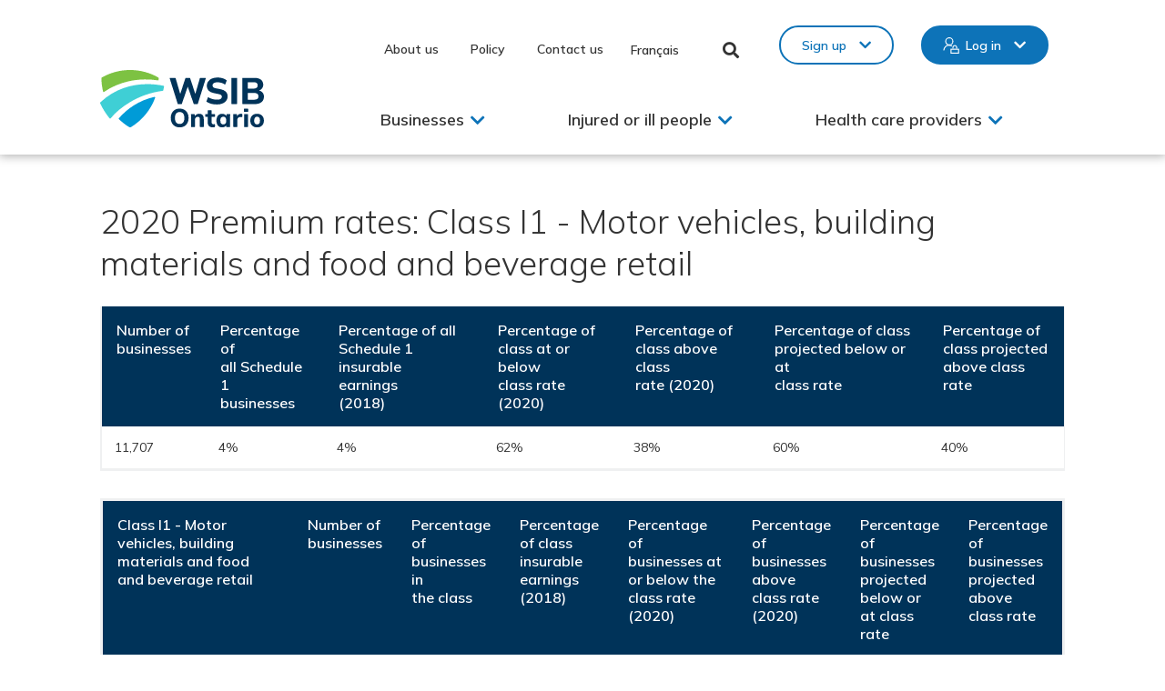

--- FILE ---
content_type: text/html; charset=UTF-8
request_url: https://www.wsib.ca/en/2020-premium-rates-class-i1-motor-vehicles-building-materials-and-food-and-beverage-retail
body_size: 17749
content:
<!DOCTYPE html>
<html lang="en" dir="ltr" prefix="og: https://ogp.me/ns#">
  <head>
    <meta charset="utf-8" />
<noscript><style>form.antibot * :not(.antibot-message) { display: none !important; }</style>
</noscript><meta name="description" content="Number of businesses Percentage of all Schedule 1 businesses Percentage of all Schedule 1 insurable earnings (2018) Percentage of class at or below class rate (2020) Percentage of class above class rate (2020) Percentage of class projected below or at class rate Percentage of class projected" />
<meta name="keywords" content="WSIB, WSIB Ontario, Workplace Safety and Insurance Board, Ontario, CSPAAT" />
<link rel="canonical" href="https://www.wsib.ca/en/2020-premium-rates-class-i1-motor-vehicles-building-materials-and-food-and-beverage-retail" />
<meta property="og:url" content="https://www.wsib.ca/en/2020-premium-rates-class-i1-motor-vehicles-building-materials-and-food-and-beverage-retail" />
<meta property="og:title" content="2020 Premium rates: Class I1 - Motor vehicles, building materials and food and beverage retail | WSIB" />
<meta property="og:image" content="https://www.wsib.ca/sites/default/files/images/2025-03/WSIB_OpenGraph.png" />
<meta property="og:image:secure_url" content="https://www.wsib.ca/sites/default/files/images/2025-03/WSIB_OpenGraph.png" />
<meta property="og:image:type" content="image/png" />
<meta property="og:image:width" content="1200" />
<meta property="og:image:height" content="627" />
<meta property="og:image:alt" content="WSIB Ontario" />
<meta name="Generator" content="Drupal 10 (https://www.drupal.org)" />
<meta name="MobileOptimized" content="width" />
<meta name="HandheldFriendly" content="true" />
<meta name="viewport" content="width=device-width, initial-scale=1.0" />
<link rel="icon" href="/themes/custom/de_theme/favicon.ico" type="image/vnd.microsoft.icon" />
<link rel="alternate" hreflang="en" href="https://www.wsib.ca/en/2020-premium-rates-class-i1-motor-vehicles-building-materials-and-food-and-beverage-retail" />
<link rel="alternate" hreflang="fr" href="https://www.wsib.ca/fr/taux-prime-2020-categorie-i1-vehicules-automobiles-materiaux-construction-et-alimentation-detail" />

    <title>2020 Premium rates: Class I1 - Motor vehicles, building materials and food and beverage retail | WSIB</title>
    <!-- import font awesome icons -->
    <!-- <script src="https://use.fontawesome.com/fd7b9d90d0.js"></script>-->
    <style>
    @import url('https://fonts.googleapis.com/css?family=Source+Sans+Pro:400,600,700');
    </style>

        <link rel="stylesheet" href="https://maxcdn.icons8.com/fonts/line-awesome/1.1/css/line-awesome-font-awesome.min.css">

    <link rel="stylesheet" media="all" href="/sites/default/files/css/css_Y9kCi8_fqsATgfYW9hhWMEPs6q2ylbi-Xf333EQ2s4U.css?delta=0&amp;language=en&amp;theme=de_theme&amp;include=[base64]" />
<link rel="stylesheet" media="all" href="//cdnjs.cloudflare.com/ajax/libs/font-awesome/6.6.0/css/all.min.css" />
<link rel="stylesheet" media="all" href="/sites/default/files/css/css_M4dNQo5itAtOOsV_MstXXB6lQP83KWaoup2Cw1UWoOA.css?delta=2&amp;language=en&amp;theme=de_theme&amp;include=[base64]" />
<link rel="stylesheet" media="all" href="/sites/default/files/css/css_AUlH39kX3R97z2zLLfQu05AKYNVpuKBISneOU7P7WYk.css?delta=3&amp;language=en&amp;theme=de_theme&amp;include=[base64]" />

    <script type="application/json" data-drupal-selector="drupal-settings-json">{"path":{"baseUrl":"\/","pathPrefix":"en\/","currentPath":"node\/54766","currentPathIsAdmin":false,"isFront":false,"currentLanguage":"en"},"pluralDelimiter":"\u0003","suppressDeprecationErrors":true,"gtag":{"tagId":"","consentMode":false,"otherIds":[],"events":[],"additionalConfigInfo":[]},"ajaxPageState":{"libraries":"[base64]","theme":"de_theme","theme_token":null},"ajaxTrustedUrl":{"form_action_p_pvdeGsVG5zNF_XLGPTvYSKCf43t8qZYSwcfZl2uzM":true},"gtm":{"tagId":null,"settings":{"data_layer":"dataLayer","include_classes":false,"allowlist_classes":"","blocklist_classes":"","include_environment":false,"environment_id":"","environment_token":""},"tagIds":["GTM-MRCDRZC"]},"responsive_menu":{"position":"left","theme":"theme-dark","pagedim":"pagedim","modifyViewport":true,"use_bootstrap":false,"breakpoint":"(min-width: 960px)","drag":false,"pageWrapper":false,"mediaQuery":"(min-width: 960px)"},"data":{"extlink":{"extTarget":false,"extTargetAppendNewWindowDisplay":false,"extTargetAppendNewWindowLabel":"(opens in a new window)","extTargetNoOverride":false,"extNofollow":false,"extTitleNoOverride":true,"extNoreferrer":true,"extFollowNoOverride":false,"extClass":"0","extLabel":"(link is external)","extImgClass":false,"extSubdomains":false,"extExclude":"","extInclude":"","extCssExclude":"","extCssInclude":"","extCssExplicit":"","extAlert":false,"extAlertText":"This link will take you to an external web site. We are not responsible for their content.","extHideIcons":false,"mailtoClass":"0","telClass":"0","mailtoLabel":"(link sends email)","telLabel":"(link is a phone number)","extUseFontAwesome":false,"extIconPlacement":"append","extPreventOrphan":true,"extFaLinkClasses":"fa fa-external-link","extFaMailtoClasses":"fa fa-envelope-o","extAdditionalLinkClasses":"","extAdditionalMailtoClasses":"","extAdditionalTelClasses":"","extFaTelClasses":"fa fa-phone","allowedDomains":null,"extExcludeNoreferrer":""}},"user":{"uid":0,"permissionsHash":"7a32d07b982e6fa54fc945f02020178624e83abf69672768d14802108d5573d3"}}</script>
<script src="/themes/custom/de_theme/dist/scripts/js/vendor/modernizr.min.js?v=3.11.7"></script>
<script src="/sites/default/files/js/js_gxkIqVHVXEkmJSbVVeghQb2rtJUSpchoqADqR9xAHT4.js?scope=header&amp;delta=1&amp;language=en&amp;theme=de_theme&amp;include=eJxdiksOwyAQQy-E4EhoAu4wLT8NpE1v31R002ye9WxH-JlQ4DYaMDhmlvpwUfdO2f7UcGuczyOx4xNXt3Sn478sRjF6q0Oe8AV1dxe3odWbsHkN2dbhCx9l9ExvH5LkqKhrHyANya3wU4UZ6hMoQj98GUvd"></script>
<script src="/modules/contrib/google_tag/js/gtag.js?t9a1ui"></script>
<script src="/modules/contrib/google_tag/js/gtm.js?t9a1ui"></script>


    <link rel="apple-touch-icon" sizes="180x180" href="/themes/custom/de_theme/src/img/favicons/apple-touch-icon.png">
    <link rel="icon" type="image/png" href="/themes/custom/de_theme/src/img/favicons/favicon-32x32.png" sizes="32x32">
    <link rel="icon" type="image/png" href="/themes/custom/de_theme/src/img/favicons/favicon-16x16.png" sizes="16x16">
    <link rel="manifest" href="/themes/custom/de_theme/src/img/favicons/manifest.json">
    <link rel="mask-icon" href="/themes/custom/de_theme/src/img/favicons/safari-pinned-tab.svg" color="#00a851">
    <meta name="theme-color" content="#ffffff">
    <meta name="google-site-verification" content="ysg8-OMlACV_bmEipHd9n7ybaQ5kkFthHA7Oor8glQY" />
  </head>
  <body class="context-global one_sidebar sidebar_first en path-node node--type-page">
    
    <noscript><iframe src="https://www.googletagmanager.com/ns.html?id=GTM-MRCDRZC"
                  height="0" width="0" style="display:none;visibility:hidden"></iframe></noscript>

      <div class="dialog-off-canvas-main-canvas" data-off-canvas-main-canvas>
    
<header id="header">
  <a href="#main-content" class="visually-hidden focusable skip-link">Skip to main content</a>

  <div class="layout-container">
    <div class="layout-header">
      <div id="masthead" class="masthead">
        
        
            <div class="region region--masthead-actions clearfix" id="masthead-actions">
    <div class="region-inner clearfix">
      <div id="block-de-theme-sitebranding-mobile" class="block block-system block-system-branding-block">
  
    
        <a href="/en" title="Home" rel="home" class="site-logo">
      <img src="/themes/custom/de_theme/logo.svg" alt="WSIB Ontario" />
    </a>
        <div class="site-name">
      <a href="/en" title="Home" rel="home">WSIB</a>
    </div>
    
  <img class="print-logo" src="/themes/custom/de_theme/src/img/logo--black.svg" alt="WSIB Ontario">
</div>
<nav aria-label="Secondary Navigation"  id="block-secondarynavigation" class="block block-menu navigation menu--secondary-navigation">
            
  

        
              <ul class="menu">
                    <li class="menu-item">
        <a href="/en/about-us" data-drupal-link-system-path="node/576">About us</a>
              </li>
                <li class="menu-item">
        <a href="/en/policy" data-drupal-link-system-path="node/8396">Policy</a>
              </li>
                <li class="menu-item">
        <a href="/en/contact-us" data-drupal-link-system-path="node/581">Contact us</a>
              </li>
        </ul>
  


  </nav>
<div class="language-switcher-language-url block block-language block-language-blocklanguage-interface" id="block-languageswitcher" role="navigation">
  
    
  <nav aria-label="Language Switcher">
          <ul class="links"><li data-drupal-link-system-path="node/54766" class="en is-active" aria-current="page"><a href="/en/2020-premium-rates-class-i1-motor-vehicles-building-materials-and-food-and-beverage-retail" class="language-link is-active" hreflang="en" data-drupal-link-system-path="node/54766" aria-current="page">English</a></li><li data-drupal-link-system-path="node/54766" class="fr is-active" aria-current="page"><a href="/fr/taux-prime-2020-categorie-i1-vehicules-automobiles-materiaux-construction-et-alimentation-detail" class="language-link" hreflang="fr" data-drupal-link-system-path="node/54766">Français</a></li></ul>
      </nav>
</div>
<div class="general-search-header-form block block-wsib-search block-general-search-header-block" data-drupal-selector="general-search-header-form" id="block-wsibgeneralsearchheadertriggerblock">
  
    
      

<div class="form-wrapper general-search-header-form--form-wrapper ">
  <form  action="/en/2020-premium-rates-class-i1-motor-vehicles-building-materials-and-food-and-beverage-retail" method="post" id="general-search-header-form" accept-charset="UTF-8">
    <div class="js-form-item form-item js-form-type-textfield form-type-textfield js-form-item-search-content-header form-item-search-content-header">
      <label for="edit-search-content-header">Enter search terms </label>
        
<input class="element-invisible form-text" data-drupal-selector="edit-search-content-header" type="text" id="edit-search-content-header" name="search_content_header" value="" size="60" maxlength="128" placeholder="What are you looking for?" />

        </div>
  <button type="button" id="edit-search-content-header-button" class="button button--primary js-form-submit form-submit">
    <img src="/themes/custom/de_theme/dist/img/custom-icons/search--black.svg" alt="Search" />
  </button>

<input autocomplete="off" data-drupal-selector="form-gu4fqo8ph07-eiiiqorz-k1ukvzamtkpjfx9ztxtlxu" type="hidden" name="form_build_id" value="form-GU4FqO8ph07_EIiiQORz_k1UkVzAMTKPJFX9ztxtlxU" />

<input data-drupal-selector="edit-general-search-header-form" type="hidden" name="form_id" value="general_search_header_form" />

          <button href="#" class="header-search-trigger" aria-label="Close Search">
        <img class="close-icon" src="/themes/custom/de_theme/dist/img/custom-icons/close--black.svg" alt=" ">
      </button>
      </form>
</div>

  </div>
<button class="header-search-trigger header-search-icon" aria-pressed="false" aria-expanded="false">Toggle Search</button>
<nav aria-label="Online Services"  id="block-onlineservices" class="block block-menu navigation menu--online-services">
            
  

        
              <ul class="menu">
                    <li class="menu-item menu-item--expanded">
        <a href="/en" class="no-link secondary" data-drupal-link-system-path="&lt;front&gt;">Sign up</a>
                                <ul class="sub-nav">
                    <li class="menu-item">
        <a href="/en/form/sign-up-businesses" class="business-signup" data-drupal-link-system-path="webform/sign_up_businesses">Businesses</a>
              </li>
                <li class="menu-item">
        <a href="https://ospc.wsib.ca/signup?lang=en" class="injured-or-ill-people-signup">Injured or ill people</a>
              </li>
                <li class="menu-item">
        <a href="/en/form/sign-up-health-care-providers" class="health-care-providers-signup" data-drupal-link-system-path="webform/sign_up_health_care_providers">Health care providers</a>
              </li>
                <li class="menu-item">
        <a href="https://documentupload.wsib.ca/signup?lang=en" class="representatives-signup">Representatives and others</a>
              </li>
        </ul>
  
              </li>
                <li class="menu-item menu-item--expanded">
        <a href="/en" class="no-link primary" data-drupal-link-system-path="&lt;front&gt;">Log in</a>
                                <ul class="sub-nav">
                    <li class="menu-item">
        <a href="/en/online-services-businesses" class="business-login" data-drupal-link-system-path="node/116161">Businesses</a>
              </li>
                <li class="menu-item">
        <a href="/en/online-services-injured-or-ill-people" class="injured-or-ill-people-login" data-drupal-link-system-path="node/116166">Injured or ill people</a>
              </li>
                <li class="menu-item">
        <a href="/en/online-services-health-care-providers" class="health-care-providers-login" data-drupal-link-system-path="node/116171">Health care providers</a>
              </li>
                <li class="menu-item">
        <a href="/en/online-services-representatives-and-others" class="representatives-login" data-drupal-link-system-path="node/116176">Representatives and others</a>
              </li>
        </ul>
  
              </li>
        </ul>
  


  </nav>
<div id="block-responsivemenumobileicon" class="responsive-menu-toggle-wrapper responsive-menu-toggle block block-responsive-menu block-responsive-menu-toggle">
  
    
      <a id="toggle-icon" class="toggle responsive-menu-toggle-icon" title="Menu" href="#off-canvas">
  <span class="icon"></span><span class="label">Menu</span>
</a>
  </div>

    </div>
  </div>

            <div class="region region--masthead-primary clearfix" id="masthead-primary">
    <div class="region-inner clearfix">
      <div id="block-de-theme-branding" class="block block-system block-system-branding-block">
  
    
        <a href="/en" title="Home" rel="home" class="site-logo">
      <img src="/themes/custom/de_theme/logo.svg" alt="WSIB Ontario" />
    </a>
      
  <img class="print-logo" src="/themes/custom/de_theme/src/img/logo--black.svg" alt="WSIB Ontario">
</div>
<nav aria-label="Mobile Online Services"  id="block-onlineservices-2" class="block block-menu navigation menu--online-services">
            
  

        
              <ul class="menu">
                    <li class="menu-item menu-item--expanded">
        <a href="/en" class="no-link secondary" data-drupal-link-system-path="&lt;front&gt;">Sign up</a>
                                <ul class="sub-nav">
                    <li class="menu-item">
        <a href="/en/form/sign-up-businesses" class="business-signup" data-drupal-link-system-path="webform/sign_up_businesses">Businesses</a>
              </li>
                <li class="menu-item">
        <a href="https://ospc.wsib.ca/signup?lang=en" class="injured-or-ill-people-signup">Injured or ill people</a>
              </li>
                <li class="menu-item">
        <a href="/en/form/sign-up-health-care-providers" class="health-care-providers-signup" data-drupal-link-system-path="webform/sign_up_health_care_providers">Health care providers</a>
              </li>
                <li class="menu-item">
        <a href="https://documentupload.wsib.ca/signup?lang=en" class="representatives-signup">Representatives and others</a>
              </li>
        </ul>
  
              </li>
                <li class="menu-item menu-item--expanded">
        <a href="/en" class="no-link primary" data-drupal-link-system-path="&lt;front&gt;">Log in</a>
                                <ul class="sub-nav">
                    <li class="menu-item">
        <a href="/en/online-services-businesses" class="business-login" data-drupal-link-system-path="node/116161">Businesses</a>
              </li>
                <li class="menu-item">
        <a href="/en/online-services-injured-or-ill-people" class="injured-or-ill-people-login" data-drupal-link-system-path="node/116166">Injured or ill people</a>
              </li>
                <li class="menu-item">
        <a href="/en/online-services-health-care-providers" class="health-care-providers-login" data-drupal-link-system-path="node/116171">Health care providers</a>
              </li>
                <li class="menu-item">
        <a href="/en/online-services-representatives-and-others" class="representatives-login" data-drupal-link-system-path="node/116176">Representatives and others</a>
              </li>
        </ul>
  
              </li>
        </ul>
  


  </nav>
<div id="block-horizontalmenu" class="block block-responsive-menu block-responsive-menu-horizontal-menu">
  
    
      <nav class="responsive-menu-block-wrapper" aria-label="Main Menu">
  
              <ul id="horizontal-menu" class="horizontal-menu">
    
                              <li class="menu-item menu-item--expanded no-link">
              <span class="no-link">Businesses</span>
                                <ul class="menu sub-nav menu-level-1">
    
                              <li class="menu-item menu-item--expanded no-link">
              <span class="no-link">Registration and coverage</span>
                                <ul class="menu sub-nav menu-level-2">
    
                              <li class="menu-item">
              <a href="/en/businesses/registration-and-coverage/register-us" data-drupal-link-system-path="node/15606">Registration and coverage</a>
              </li>
                              <li class="menu-item">
              <a href="/en/businesses/registration-and-coverage/how-register-your-business" data-drupal-link-system-path="node/121776">How to register your business</a>
              </li>
                              <li class="menu-item">
              <a href="/en/businesses/registration-and-coverage/information-you-need-register-your-business" data-drupal-link-system-path="node/9101">Information you need to register your business</a>
              </li>
                              <li class="menu-item">
              <a href="https://safetycheck.onlineservices.wsib.on.ca/safetycheck/ecm?lang=en">Employer Classification Manual (ECM)</a>
              </li>
                              <li class="menu-item">
              <a href="/en/businesses/registration-and-coverage/independent-operators" data-drupal-link-system-path="node/9146">Independent operators</a>
              </li>
                              <li class="menu-item">
              <a href="/en/businesses/registration-and-coverage/registration-faqs" data-drupal-link-system-path="node/15341">Registration FAQs</a>
              </li>
                              <li class="menu-item">
              <a href="/en/businesses/registration-and-coverage/new-businesses-what-you-need-know" data-drupal-link-system-path="node/15346">New businesses - what you need to know</a>
              </li>
                              <li class="menu-item">
              <a href="/en/businesses/registration-and-coverage/expanded-compulsory-coverage-construction-industry" data-drupal-link-system-path="node/3976">Mandatory coverage in the construction industry</a>
              </li>
                              <li class="menu-item">
              <a href="/en/businesses/registration-and-coverage/meeting-your-responsibilities" data-drupal-link-system-path="node/8331">Meeting your responsibilities</a>
              </li>
        </ul>
  
              </li>
                              <li class="menu-item menu-item--expanded no-link">
              <span class="no-link">Premiums and payment</span>
                                <ul class="menu sub-nav menu-level-2">
    
                              <li class="menu-item">
              <a href="/en/businesses/premiums-and-payment/premiums-and-payment" data-drupal-link-system-path="node/3861">Premiums and payment</a>
              </li>
                              <li class="menu-item">
              <a href="/en/2026premiumrates" data-drupal-link-system-path="node/142151">2026 Premium Rates</a>
              </li>
                              <li class="menu-item">
              <a href="/en/2025premiumrates" data-drupal-link-system-path="node/126926">2025 Premium Rates</a>
              </li>
                              <li class="menu-item">
              <a href="/en/pastpremiumrates" data-drupal-link-system-path="node/15351">Rates from past years</a>
              </li>
                              <li class="menu-item">
              <a href="/en/rebate" data-drupal-link-system-path="node/76286">Surplus rebate</a>
              </li>
                              <li class="menu-item">
              <a href="/en/businesses/premiums-and-payment/how-report-and-pay-your-premiums" data-drupal-link-system-path="node/3891">How to report and pay your premiums</a>
              </li>
                              <li class="menu-item">
              <a href="/en/businesses/premiums-and-payment/understanding-your-rate" data-drupal-link-system-path="node/61066">Understanding your rate</a>
              </li>
                              <li class="menu-item">
              <a href="/en/businesses/premiums-and-payment/how-calculate-your-premium-and-insurable-earnings" data-drupal-link-system-path="node/15356">How to calculate your premium and insurable earnings</a>
              </li>
                              <li class="menu-item">
              <a href="/en/businesses/premiums-and-payment/premiums-and-payment-faqs" data-drupal-link-system-path="node/17096">Premiums and payment FAQs</a>
              </li>
                              <li class="menu-item">
              <a href="/en/businesses/premiums-and-payment/completing-reconciliation-form" data-drupal-link-system-path="node/9496">Reconciliation</a>
              </li>
                              <li class="menu-item">
              <a href="/en/businesses/premiums-and-payment/clearances" data-drupal-link-system-path="node/8941">Clearances</a>
              </li>
                              <li class="menu-item">
              <a href="/en/businessaudits" data-drupal-link-system-path="node/3916">Business audits</a>
              </li>
                              <li class="menu-item">
              <a href="/en/businesses/premiums-and-payment/schedule-2" data-drupal-link-system-path="node/9426">Schedule 2</a>
              </li>
                              <li class="menu-item">
              <a href="/en/businesses/premiums-and-payment/experience-rating-programs" data-drupal-link-system-path="node/52241">Experience rating programs</a>
              </li>
        </ul>
  
              </li>
                              <li class="menu-item menu-item--expanded no-link">
              <span class="no-link">Account maintenance</span>
                                <ul class="menu sub-nav menu-level-2">
    
                              <li class="menu-item">
              <a href="/en/businesses/account-maintenance/overview" data-drupal-link-system-path="node/80926">Managing your account</a>
              </li>
                              <li class="menu-item">
              <a href="/en/businesses/account-maintenance/account-balance-and-statements" data-drupal-link-system-path="node/80921">Account balance and statements</a>
              </li>
                              <li class="menu-item">
              <a href="/en/businesses/account-maintenance/ownership-changes" data-drupal-link-system-path="node/9106">Ownership changes</a>
              </li>
                              <li class="menu-item">
              <a href="/en/businesses/account-maintenance/changes-your-business" data-drupal-link-system-path="node/80941">Changes to your business</a>
              </li>
                              <li class="menu-item">
              <a href="/en/businesses/account-maintenance/business-activity-change" data-drupal-link-system-path="node/80936">Business activity change</a>
              </li>
                              <li class="menu-item">
              <a href="/en/businesses/account-maintenance/buying-or-selling-your-business" data-drupal-link-system-path="node/80946">Buying or selling your business</a>
              </li>
                              <li class="menu-item">
              <a href="/en/businesses/account-maintenance/authorizing-business-representative" data-drupal-link-system-path="node/80951">Authorizing  a business representative</a>
              </li>
                              <li class="menu-item">
              <a href="/en/email" data-drupal-link-system-path="node/17051">How to communicate with the WSIB by email</a>
              </li>
                              <li class="menu-item">
              <a href="/en/businesses/account-maintenance/closing-your-account" data-drupal-link-system-path="node/80956">Closing your account</a>
              </li>
        </ul>
  
              </li>
                              <li class="menu-item menu-item--expanded no-link">
              <span class="no-link">Claims</span>
                                <ul class="menu sub-nav menu-level-2">
    
                              <li class="menu-item">
              <a href="/en/claims" data-drupal-link-system-path="node/246">Claims</a>
              </li>
                              <li class="menu-item">
              <a href="/en/businesses/claims/report-injury-or-illness" data-drupal-link-system-path="node/251">Injury or illness reporting</a>
              </li>
                              <li class="menu-item">
              <a href="/en/fatality-reporting" data-drupal-link-system-path="node/135106">Fatality support</a>
              </li>
                              <li class="menu-item">
              <a href="/en/businesses/claims/faqs-business-accounts" data-drupal-link-system-path="node/53941">COVID-19 FAQs for business accounts</a>
              </li>
                              <li class="menu-item">
              <a href="/en/businesses/claims/occupational-disease-and-workplace-health-hazards" data-drupal-link-system-path="node/7346">Occupational disease and workplace health hazards</a>
              </li>
                              <li class="menu-item">
              <a href="/en/businesses/claims/wsib-benefits" data-drupal-link-system-path="node/8456">Benefits provided to people with claims</a>
              </li>
                              <li class="menu-item">
              <a href="/en/businesses/claims/administrative-practice-documents" data-drupal-link-system-path="node/276">Administrative Practice Documents</a>
              </li>
        </ul>
  
              </li>
                              <li class="menu-item menu-item--expanded no-link">
              <span class="no-link">Return to work</span>
                                <ul class="menu sub-nav menu-level-2">
    
                              <li class="menu-item">
              <a href="/en/businesses/return-work/return-work" data-drupal-link-system-path="node/7481">Return to work</a>
              </li>
                              <li class="menu-item">
              <a href="/en/businesses/return-work/return-work-responsibilities" data-drupal-link-system-path="node/7491">Return-to-work responsibilities</a>
              </li>
                              <li class="menu-item">
              <a href="/en/businesses/return-work/getting-help-return-work" data-drupal-link-system-path="node/7496">Getting help</a>
              </li>
                              <li class="menu-item">
              <a href="/en/injured-or-ill-people/return-work/co-operating-return-work-process" data-drupal-link-system-path="node/8581">Co-operating in the return-to-work process</a>
              </li>
                              <li class="menu-item">
              <a href="/en/businesses/return-work/return-work-and-disability-resources" data-drupal-link-system-path="node/7521">Return to work and disability resources</a>
              </li>
                              <li class="menu-item">
              <a href="/en/businesses/return-work/service-providers" data-drupal-link-system-path="node/8176">Service providers</a>
              </li>
        </ul>
  
              </li>
                              <li class="menu-item menu-item--expanded no-link">
              <span class="no-link">Appeals</span>
                                <ul class="menu sub-nav menu-level-2">
    
                              <li class="menu-item">
              <a href="/en/appeals" data-drupal-link-system-path="node/8201">Appeals</a>
              </li>
                              <li class="menu-item">
              <a href="/en/appeals/appeals-objecting-wsib-decision" data-drupal-link-system-path="node/8206">Objecting to a WSIB decision</a>
              </li>
                              <li class="menu-item">
              <a href="/en/appeals/employer-account-operations-decision" data-drupal-link-system-path="node/8221">Employer account operations decision</a>
              </li>
                              <li class="menu-item">
              <a href="/en/appeals/review-claim-file" data-drupal-link-system-path="node/8226">Review of claim file</a>
              </li>
                              <li class="menu-item">
              <a href="/en/appeals/formal-appeal" data-drupal-link-system-path="node/8231">Formal appeal</a>
              </li>
                              <li class="menu-item">
              <a href="/en/appeals/representation" data-drupal-link-system-path="node/8236">Representation</a>
              </li>
                              <li class="menu-item">
              <a href="/en/appeals/appeal-registered" data-drupal-link-system-path="node/8241">Appeal is registered</a>
              </li>
                              <li class="menu-item">
              <a href="/en/appeals/oral-hearing" data-drupal-link-system-path="node/8246">The oral hearing</a>
              </li>
                              <li class="menu-item">
              <a href="/en/appeals/withdrawals" data-drupal-link-system-path="node/8251">Withdrawals</a>
              </li>
                              <li class="menu-item">
              <a href="/en/appeals/appeals-decision" data-drupal-link-system-path="node/8256">Appeals decision</a>
              </li>
                              <li class="menu-item">
              <a href="/en/appeals/disagreeing-decision-aro" data-drupal-link-system-path="node/8261">Disagreeing with a decision of the ARO</a>
              </li>
                              <li class="menu-item">
              <a href="/en/businesses/appeals/appeals-common-definitions" data-drupal-link-system-path="node/8276">Appeals: Common definitions</a>
              </li>
        </ul>
  
              </li>
                              <li class="menu-item menu-item--expanded no-link">
              <span class="no-link">Small business</span>
                                <ul class="menu sub-nav menu-level-2">
    
                              <li class="menu-item">
              <a href="/en/businesses/small-business/small-business-services" data-drupal-link-system-path="node/8976">Small business</a>
              </li>
                              <li class="menu-item">
              <a href="/en/businesses/small-business/benefits-and-programs" data-drupal-link-system-path="node/8981">Benefits and programs</a>
              </li>
        </ul>
  
              </li>
                              <li class="menu-item menu-item--expanded no-link">
              <span class="no-link">Health and safety</span>
                                <ul class="menu sub-nav menu-level-2">
    
                              <li class="menu-item">
              <a href="/en/businesses/health-and-safety/health-and-safety" data-drupal-link-system-path="node/7396">Health and safety</a>
              </li>
                              <li class="menu-item">
              <a href="/en/workplacesafety" data-drupal-link-system-path="node/117786">Make your business safer</a>
              </li>
                              <li class="menu-item">
              <a href="/en/firstaid" data-drupal-link-system-path="node/7451">First Aid Program</a>
              </li>
                              <li class="menu-item">
              <a href="/en/healthandsafety" data-drupal-link-system-path="node/49236">Health and Safety Excellence program</a>
              </li>
                              <li class="menu-item">
              <a href="/en/businesses/health-and-safety/safety-check" data-drupal-link-system-path="node/59916">Check a business&#039;s safety record</a>
              </li>
        </ul>
  
              </li>
                              <li class="menu-item menu-item--expanded no-link">
              <span class="no-link">Forms: Businesses</span>
                                <ul class="menu sub-nav menu-level-2">
    
                              <li class="menu-item">
              <a href="/en/businessforms" data-drupal-link-system-path="node/8771">Forms: Businesses</a>
              </li>
        </ul>
  
              </li>
                              <li class="menu-item menu-item--expanded no-link">
              <span class="no-link">Resources</span>
                                <ul class="menu sub-nav menu-level-2">
    
                              <li class="menu-item">
              <a href="/en/businesses/resources/resources-businesses" data-drupal-link-system-path="node/21606">Resources for businesses</a>
              </li>
                              <li class="menu-item">
              <a href="/en/businesses/resources/your-guide-services-and-responsibilities-business-edition" data-drupal-link-system-path="node/9446">Your Guide: services and responsibilities – business edition</a>
              </li>
        </ul>
  
              </li>
        </ul>
  
              </li>
                              <li class="menu-item menu-item--expanded no-link">
              <span class="no-link">Injured or ill people</span>
                                <ul class="menu sub-nav menu-level-1">
    
                              <li class="menu-item menu-item--expanded no-link">
              <span class="no-link">Claims</span>
                                <ul class="menu sub-nav menu-level-2">
    
                              <li class="menu-item">
              <a href="/en/businesses/claims/report-injury-or-illness" data-drupal-link-system-path="node/251">Report an injury or illness</a>
              </li>
                              <li class="menu-item">
              <a href="/en/occupationaldisease" data-drupal-link-system-path="node/7356">Making a claim for occupational disease</a>
              </li>
                              <li class="menu-item">
              <a href="/en/injured-or-ill-people/claims/making-hearing-loss-claim" data-drupal-link-system-path="node/19641">Making a claim for noise-induced hearing loss</a>
              </li>
                              <li class="menu-item">
              <a href="/en/injured-or-ill-people/claims/work-related-mental-stress-injuries" data-drupal-link-system-path="node/65721">Make a claim for work-related mental stress</a>
              </li>
                              <li class="menu-item">
              <a href="/en/myclaim" data-drupal-link-system-path="node/60771">Online services for your claim</a>
              </li>
                              <li class="menu-item">
              <a href="/en/businesses/claims/wsib-benefits" data-drupal-link-system-path="node/8456">Benefits</a>
              </li>
                              <li class="menu-item">
              <a href="/en/survivorsbenefits" data-drupal-link-system-path="node/8536">Occupational disease and survivors benefits program</a>
              </li>
                              <li class="menu-item">
              <a href="/en/businesses/registration-and-coverage/meeting-your-responsibilities" data-drupal-link-system-path="node/8331">Meeting your responsibilities</a>
              </li>
                              <li class="menu-item">
              <a href="/en/businesses/claims/administrative-practice-documents" data-drupal-link-system-path="node/276">Administrative Practice Documents</a>
              </li>
        </ul>
  
              </li>
                              <li class="menu-item menu-item--expanded no-link">
              <span class="no-link">Return to work</span>
                                <ul class="menu sub-nav menu-level-2">
    
                              <li class="menu-item">
              <a href="/en/injured-or-ill-people/return-work/helping-you-return-work" data-drupal-link-system-path="node/8566">Return to work</a>
              </li>
                              <li class="menu-item">
              <a href="/en/injured-or-ill-people/return-work/your-return-work-responsibilities" data-drupal-link-system-path="node/8571">Responsibilities for workers</a>
              </li>
                              <li class="menu-item">
              <a href="/en/injured-or-ill-people/return-work/getting-help-return-work" data-drupal-link-system-path="node/8576">Getting help with work reintegration for workers</a>
              </li>
                              <li class="menu-item">
              <a href="/en/injured-or-ill-people/return-work/co-operating-return-work-process" data-drupal-link-system-path="node/8581">Co-operating in the return-to-work process</a>
              </li>
                              <li class="menu-item">
              <a href="/en/businesses/return-work/return-work-and-disability-resources" data-drupal-link-system-path="node/7521">Return to work and disability resources</a>
              </li>
                              <li class="menu-item">
              <a href="/en/businesses/return-work/service-providers" data-drupal-link-system-path="node/8176">Service providers</a>
              </li>
        </ul>
  
              </li>
                              <li class="menu-item menu-item--expanded no-link">
              <span class="no-link">Appeals</span>
                                <ul class="menu sub-nav menu-level-2">
    
                              <li class="menu-item">
              <a href="/en/appeals" data-drupal-link-system-path="node/8201">Appeals</a>
              </li>
                              <li class="menu-item">
              <a href="/en/appeals/appeals-objecting-wsib-decision" data-drupal-link-system-path="node/8206">Objecting to a WSIB decision</a>
              </li>
                              <li class="menu-item">
              <a href="/en/appeals/employer-account-operations-decision" data-drupal-link-system-path="node/8221">Employer account operations decision</a>
              </li>
                              <li class="menu-item">
              <a href="/en/appeals/review-claim-file" data-drupal-link-system-path="node/8226">Review of claim file</a>
              </li>
                              <li class="menu-item">
              <a href="/en/appeals/formal-appeal" data-drupal-link-system-path="node/8231">Formal appeal</a>
              </li>
                              <li class="menu-item">
              <a href="/en/appeals/representation" data-drupal-link-system-path="node/8236">Representation</a>
              </li>
                              <li class="menu-item">
              <a href="/en/appeals/appeal-registered" data-drupal-link-system-path="node/8241">Appeal is registered</a>
              </li>
                              <li class="menu-item">
              <a href="/en/appeals/oral-hearing" data-drupal-link-system-path="node/8246">The oral hearing</a>
              </li>
                              <li class="menu-item">
              <a href="/en/appeals/withdrawals" data-drupal-link-system-path="node/8251">Withdrawals</a>
              </li>
                              <li class="menu-item">
              <a href="/en/appeals/appeals-decision" data-drupal-link-system-path="node/8256">Appeals decision</a>
              </li>
                              <li class="menu-item">
              <a href="/en/appeals/disagreeing-decision-aro" data-drupal-link-system-path="node/8261">Disagreeing with a decision of the ARO</a>
              </li>
        </ul>
  
              </li>
                              <li class="menu-item menu-item--expanded no-link">
              <span class="no-link">Health and safety</span>
                                <ul class="menu sub-nav menu-level-2">
    
                              <li class="menu-item">
              <a href="/en/injured-or-ill-people/health-and-safety/health-and-safety" data-drupal-link-system-path="node/118461">Health and safety</a>
              </li>
                              <li class="menu-item">
              <a href="/en/firstaid" data-drupal-link-system-path="node/7451">First Aid Program</a>
              </li>
                              <li class="menu-item">
              <a href="/en/businesses/health-and-safety/safety-check" data-drupal-link-system-path="node/59916">Check a business’s safety record</a>
              </li>
        </ul>
  
              </li>
                              <li class="menu-item menu-item--expanded no-link">
              <span class="no-link">Forms: Injured or ill people</span>
                                <ul class="menu sub-nav menu-level-2">
    
                              <li class="menu-item">
              <a href="/en/forms" data-drupal-link-system-path="node/8796">Forms: Injured or ill people</a>
              </li>
        </ul>
  
              </li>
                              <li class="menu-item menu-item--expanded no-link">
              <span class="no-link">Resources for injured or ill people</span>
                                <ul class="menu sub-nav menu-level-2">
    
                              <li class="menu-item">
              <a href="/en/injured-or-ill-people/resources-injured-or-ill-people/resources-injured-or-ill-people" data-drupal-link-system-path="node/5111">Overview</a>
              </li>
                              <li class="menu-item">
              <a href="/en/healthcareprograms" data-drupal-link-system-path="node/123271">Health care programs: Find a provider</a>
              </li>
                              <li class="menu-item">
              <a href="/en/injured-or-ill-people/resources-injured-or-ill-people/your-guide-benefits-services-and" data-drupal-link-system-path="node/9551">Your Guide: Benefits, services and responsibilities – Claimant edition</a>
              </li>
        </ul>
  
              </li>
                              <li class="menu-item menu-item--expanded no-link">
              <span class="no-link">Workplace fatality support</span>
                                <ul class="menu sub-nav menu-level-2">
    
                              <li class="menu-item">
              <a href="/en/fatality-reporting" data-drupal-link-system-path="node/135106">Report a workplace fatality or catastrophic accident</a>
              </li>
                              <li class="menu-item">
              <a href="/en/forfamilies" data-drupal-link-system-path="node/121946">For families</a>
              </li>
                              <li class="menu-item">
              <a href="/en/injured-or-ill-people/workplace-fatality-support/fatalities-and-immediate-response-fair-partnership" data-drupal-link-system-path="node/8556">FAIR partnership</a>
              </li>
        </ul>
  
              </li>
        </ul>
  
              </li>
                              <li class="menu-item menu-item--expanded no-link">
              <span class="no-link">Health care providers</span>
                                <ul class="menu sub-nav menu-level-1">
    
                              <li class="menu-item menu-item--expanded no-link">
              <span class="no-link">Provider information</span>
                                <ul class="menu sub-nav menu-level-2">
    
                              <li class="menu-item">
              <a href="/en/health-care-providers/provider-information/health-care-information" data-drupal-link-system-path="node/9006">Health care information</a>
              </li>
                              <li class="menu-item">
              <a href="/en/health-care-providers/provider-information/reporting-requirements-health-professionals" data-drupal-link-system-path="node/9021">Reporting requirements</a>
              </li>
                              <li class="menu-item">
              <a href="/en/businesses/registration-and-coverage/meeting-your-responsibilities" data-drupal-link-system-path="node/8331">Meeting your responsibilities</a>
              </li>
        </ul>
  
              </li>
                              <li class="menu-item menu-item--expanded no-link">
              <span class="no-link">Provider fees</span>
                                <ul class="menu sub-nav menu-level-2">
    
                              <li class="menu-item">
              <a href="/en/health-care-providers/provider-fees/provider-fees" data-drupal-link-system-path="node/9041">Provider fees</a>
              </li>
                              <li class="menu-item">
              <a href="/en/health-care-providers/provider-fees/health-care-provider-fees" data-drupal-link-system-path="node/8776">Health practitioner fees</a>
              </li>
                              <li class="menu-item">
              <a href="/en/health-care-providers/provider-fees/guidelines-health-care-practitioners" data-drupal-link-system-path="node/9046">Guidelines</a>
              </li>
        </ul>
  
              </li>
                              <li class="menu-item menu-item--expanded no-link">
              <span class="no-link">Preferred suppliers</span>
                                <ul class="menu sub-nav menu-level-2">
    
                              <li class="menu-item">
              <a href="/en/health-care-providers/preferred-suppliers/preferred-suppliers" data-drupal-link-system-path="node/9061">Preferred suppliers</a>
              </li>
                              <li class="menu-item">
              <a href="/en/health-care-providers/preferred-suppliers/health-care-equipment-and-supplies" data-drupal-link-system-path="node/9066">Health care equipment and supplies</a>
              </li>
                              <li class="menu-item">
              <a href="/en/health-care-providers/preferred-suppliers/information-about-hearing-devices-health-care-providers" data-drupal-link-system-path="node/9076">Information about hearing devices</a>
              </li>
        </ul>
  
              </li>
                              <li class="menu-item menu-item--expanded no-link">
              <span class="no-link">Occupational disease</span>
                                <ul class="menu sub-nav menu-level-2">
    
                              <li class="menu-item">
              <a href="/en/health-care-providers/occupational-disease/list-occupational-diseases-adjudicated-occupational" data-drupal-link-system-path="node/3926">List of occupational diseases adjudicated by WSIB</a>
              </li>
                              <li class="menu-item">
              <a href="/en/health-care-providers/ontario-regulation-film-services-program" data-drupal-link-system-path="node/129091">Ontario regulation film services program</a>
              </li>
        </ul>
  
              </li>
                              <li class="menu-item menu-item--expanded no-link">
              <span class="no-link">Programs</span>
                                <ul class="menu sub-nav menu-level-2">
    
                              <li class="menu-item">
              <a href="/en/node/17066" data-drupal-link-system-path="node/17066">Health care programs</a>
              </li>
                              <li class="menu-item">
              <a href="/en/health-care-providers/programs/community-mental-health-program" data-drupal-link-system-path="node/9566">Community Mental Health Program</a>
              </li>
                              <li class="menu-item">
              <a href="/en/health-care-providers/programs/programs-care" data-drupal-link-system-path="node/8791">Programs of care</a>
              </li>
                              <li class="menu-item">
              <a href="/en/health-care-providers/programs/interdisciplinary-team-program-care" data-drupal-link-system-path="node/120191">Interdisciplinary team program of care</a>
              </li>
                              <li class="menu-item">
              <a href="/en/health-care-providers/programs/occupational-health-hub" data-drupal-link-system-path="node/47196">Occupational health hub</a>
              </li>
                              <li class="menu-item">
              <a href="/en/specialized-recovery-services" data-drupal-link-system-path="node/3961">Specialized recovery services</a>
              </li>
                              <li class="menu-item">
              <a href="/en/health-care-providers/programs/our-drug-benefit-program" data-drupal-link-system-path="node/3941">Drug benefit program</a>
              </li>
                              <li class="menu-item">
              <a href="/en/health-care-providers/programs/serious-injury-program" data-drupal-link-system-path="node/3956">Serious injury program</a>
              </li>
        </ul>
  
              </li>
                              <li class="menu-item menu-item--expanded no-link">
              <span class="no-link">Forms</span>
                                <ul class="menu sub-nav menu-level-2">
    
                              <li class="menu-item">
              <a href="/en/healthcareforms" data-drupal-link-system-path="node/8801">Forms: Health care providers</a>
              </li>
        </ul>
  
              </li>
                              <li class="menu-item menu-item--expanded no-link">
              <span class="no-link">Resources</span>
                                <ul class="menu sub-nav menu-level-2">
    
                              <li class="menu-item">
              <a href="/en/health-care-providers/resources/resources-health-care-providers" data-drupal-link-system-path="node/22426">Resources for health care providers</a>
              </li>
                              <li class="menu-item">
              <a href="/en/health-care-providers/resources/health-care-practitioners-wsia" data-drupal-link-system-path="node/9616">Health care practitioners &amp; the WSIA</a>
              </li>
                              <li class="menu-item">
              <a href="/en/health-care-providers/resources/physician-learning-modules" data-drupal-link-system-path="node/55631">Physician learning modules</a>
              </li>
        </ul>
  
              </li>
        </ul>
  
              </li>
        </ul>
  


</nav>

  </div>

    </div>
  </div>

        
      </div>
      
    </div>
  </div>
</header>


<div class="section-content">
        
          <main id="main" class="column">
            <span id="main-content" tabindex="-1"></span>
            <div class="region region--content-prefix clearfix" id="page-content-prefix">
          <div class="views-element-container block block-views block-views-blockpage-main-banner-banner-block" id="block-views-block-page-main-banner-banner-block">
  
    
      <div><div class="view view-page-main-banner view-id-page_main_banner view-display-id-banner_block js-view-dom-id-6781b09f6c1dab39f5f3853d91061d69b8e34ba88b7e9544a985ada9fb6c849d">
  
  
    
      
  
        </div>
</div>

  </div>

      </div>


      <div class="layout-content layout-container">

        

          <div class="region region--content clearfix" id="content">
    <div data-drupal-messages-fallback class="hidden"></div>
<div id="block-de-theme-page-title" class="block block-core block-page-title-block">
  
    
      
  <h1 class="page-title"><span class="field field--name-title field--type-string field--label-hidden">2020 Premium rates:  Class I1    - Motor vehicles, building materials and food and beverage retail</span>
</h1>


  </div>
<div id="block-de-theme-content" class="block block-system block-system-main-block">
  
    
      

  <article class="nid-54766 node node--type-page node--view-mode-full">
        
        

        <div class="node__content">
              
            <div class="clearfix text-formatted field field--name-body field--type-text-with-summary field--label-hidden field__item"><table cellpadding="0" cellspacing="0">
	<thead>
		<tr>
		</tr>
		<tr>
			<th>Number of<br>
			businesses</th>
			<th>Percentage of<br>
			all Schedule 1<br>
			businesses</th>
			<th>Percentage of all<br>
			Schedule 1 insurable<br>
			earnings<br>
			(2018)</th>
			<th>Percentage of<br>
			class at or below<br>
			class rate<br>
			(2020)</th>
			<th>Percentage of<br>
			class above class<br>
			rate (2020)</th>
			<th>Percentage of class<br>
			projected below or at<br>
			class rate</th>
			<th>Percentage of<br>
			class projected<br>
			above class rate</th>
		</tr>
	</thead>
	<tbody>
		<tr>
			<td>11,707</td>
			<td>4%</td>
			<td>4%</td>
			<td>62%</td>
			<td>38%</td>
			<td>60%</td>
			<td>40%</td>
		</tr>
	</tbody>
</table>

<table cellpadding="0" cellspacing="0">
	<thead>
		<tr>
			<th>Class I1 - Motor vehicles, building materials and food and beverage retail</th>
			<th>Number of<br>
			businesses</th>
			<th>Percentage of<br>
			businesses in<br>
			the class</th>
			<th>Percentage of class<br>
			insurable earnings<br>
			(2018)</th>
			<th>Percentage of<br>
			businesses at or below the class rate (2020)</th>
			<th>Percentage of<br>
			businesses above<br>
			class rate (2020)</th>
			<th>Percentage of<br>
			businesses projected<br>
			below or at class rate</th>
			<th>Percentage of<br>
			businesses projected<br>
			above class rate</th>
		</tr>
	</thead>
	<tbody>
		<tr>
			<td>Building material and garden equipment and supplies dealers (444)</td>
			<td>2,020</td>
			<td>17%</td>
			<td>22%</td>
			<td>42%</td>
			<td>58%</td>
			<td>39%</td>
			<td>61%</td>
		</tr>
		<tr>
			<td>Food and beverage stores (445)</td>
			<td>5,553</td>
			<td>47%</td>
			<td>50%</td>
			<td>81%</td>
			<td>19%</td>
			<td>80%</td>
			<td>20%</td>
		</tr>
		<tr>
			<td>Gasoline stations (447)</td>
			<td>1,633</td>
			<td>14%</td>
			<td>3%</td>
			<td>2%</td>
			<td>98%</td>
			<td>2%</td>
			<td>98%</td>
		</tr>
		<tr>
			<td>Motor vehicle and parts dealers (441)</td>
			<td>2,501</td>
			<td>21%</td>
			<td>25%</td>
			<td>77%</td>
			<td>23%</td>
			<td>74%</td>
			<td>26%</td>
		</tr>
	</tbody>
</table>
</div>
      
          </div>
  </article>

  </div>

  </div>



        
      </div>

      
    </main>
</div>

<footer id="footer">
    <div class="region region--footer-first clearfix">
      <div class="layout-container">
      <nav aria-label="Footer menu"  id="block-de-theme-footer" class="block block-menu navigation menu--footer">
            
  

        
              <ul class="menu">
                    <li class="menu-item">
        <a href="/en/day-of-mourning" data-drupal-link-system-path="node/77101">Day of Mourning</a>
              </li>
                <li class="menu-item">
        <a href="/en/contact-us" data-drupal-link-system-path="node/581">Contact us</a>
              </li>
                <li class="menu-item">
        <a href="https://safetycheck.onlineservices.wsib.on.ca/safetycheck/?lang=en">Health and safety statistics</a>
              </li>
                <li class="menu-item">
        <a href="/en/land-acknowledgement" data-drupal-link-system-path="node/77821">Land acknowledgement</a>
              </li>
                <li class="menu-item">
        <a href="/en/fair-practices-commission" data-drupal-link-system-path="node/8286">Fair Practices Commission</a>
              </li>
                <li class="menu-item">
        <a href="/en/health-and-safety-index" data-drupal-link-system-path="node/26881">Health and Safety Index</a>
              </li>
                <li class="menu-item">
        <a href="https://www.wsibopendata.ca/">Open Data</a>
              </li>
                <li class="menu-item">
        <a href="/en/careers" data-drupal-link-system-path="node/7736">Careers</a>
              </li>
                <li class="menu-item">
        <a href="/en/accessibility" data-drupal-link-system-path="node/8416">Accessibility</a>
              </li>
                <li class="menu-item">
        <a href="/en/terms-use" data-drupal-link-system-path="node/3986">Terms of use</a>
              </li>
                <li class="menu-item">
        <a href="/en/privacy" data-drupal-link-system-path="node/7336">Privacy</a>
              </li>
                <li class="menu-item">
        <a href="/en/other-languages" data-drupal-link-system-path="node/8426">Other languages</a>
              </li>
        </ul>
  


  </nav>
<div id="block-contactus" class="block--type-basic block block-block-content block-block-content3ec1c0a6-2754-4914-9c49-790e50f67cb9">
  
    
      
            <div class="clearfix text-formatted field field--name-body field--type-text-with-summary field--label-hidden field__item"><div class="footer-contact"><p>Fatal or catastrophic injuries</p><p>Report online or call us at <a href="tel:18003870750">1-800-387-0750</a></p></div><div class="footer-contact"><p>Contact us</p><p><a href="tel:18003870750">1-800-387-0750</a></p></div><style>
.footer-contact
{
margin-bottom: 1em;
}
.footer-contact p {
    margin-bottom: 0px !important;
}
</style></div>
      
  </div>
<div id="block-de-theme-social-media-links" class="block-social-media-links block block-social-media-links-block">
  
    
      

<ul class="social-media-links--platforms platforms inline horizontal">
      <li>
      <a class="social-media-link-icon--linkedin" href="https://www.linkedin.com/company/wsib/"  aria-label="Find us on LinkedIn" title="Find us on LinkedIn" >
        <span class='fab fa-linkedin fa-2x'></span>
      </a>

          </li>
      <li>
      <a class="social-media-link-icon--instagram" href="https://www.instagram.com/wsibontario/?hl=en"  aria-label="Find us on Instagram" title="Find us on Instagram" >
        <span class='fab fa-instagram fa-2x'></span>
      </a>

          </li>
      <li>
      <a class="social-media-link-icon--youtube_channel" href="https://www.youtube.com/channel/UCDxA3vgo2WvJOVs6tut9XpQ"  aria-label="Find us on Youtube" title="Find us on Youtube" >
        <span class='fab fa-youtube fa-2x'></span>
      </a>

          </li>
      <li>
      <a class="social-media-link-icon--twitter" href="https://x.com/wsib"  aria-label="Find us on X" title="Find us on X" >
        <span class='fab fa-x-twitter fa-2x'></span>
      </a>

          </li>
  </ul>

  </div>

    </div>
  </div>

    <div class="region region--footer-second clearfix">
      <div id="block-copyright" class="block--type-basic block block-block-content block-block-contente13593e0-31c2-444b-b0c2-873dfc574c89">
  
    
      
            <div class="clearfix text-formatted field field--name-body field--type-text-with-summary field--label-hidden field__item"><p>© <script>document.write(new Date().getFullYear())</script>, Workplace Safety and Insurance Board</p>
</div>
      
  </div>

  </div>

</footer>

<div id="offcanvas">
    <div class="region region--off-canvas clearfix">
      <nav aria-label="Online Services"  id="block-onlineservices-3" class="block block-menu navigation menu--online-services">
            
  

        
              <ul class="menu">
                    <li class="menu-item menu-item--expanded">
        <a href="/en" class="no-link secondary" data-drupal-link-system-path="&lt;front&gt;">Sign up</a>
                                <ul class="sub-nav">
                    <li class="menu-item">
        <a href="/en/form/sign-up-businesses" class="business-signup" data-drupal-link-system-path="webform/sign_up_businesses">Businesses</a>
              </li>
                <li class="menu-item">
        <a href="https://ospc.wsib.ca/signup?lang=en" class="injured-or-ill-people-signup">Injured or ill people</a>
              </li>
                <li class="menu-item">
        <a href="/en/form/sign-up-health-care-providers" class="health-care-providers-signup" data-drupal-link-system-path="webform/sign_up_health_care_providers">Health care providers</a>
              </li>
                <li class="menu-item">
        <a href="https://documentupload.wsib.ca/signup?lang=en" class="representatives-signup">Representatives and others</a>
              </li>
        </ul>
  
              </li>
                <li class="menu-item menu-item--expanded">
        <a href="/en" class="no-link primary" data-drupal-link-system-path="&lt;front&gt;">Log in</a>
                                <ul class="sub-nav">
                    <li class="menu-item">
        <a href="/en/online-services-businesses" class="business-login" data-drupal-link-system-path="node/116161">Businesses</a>
              </li>
                <li class="menu-item">
        <a href="/en/online-services-injured-or-ill-people" class="injured-or-ill-people-login" data-drupal-link-system-path="node/116166">Injured or ill people</a>
              </li>
                <li class="menu-item">
        <a href="/en/online-services-health-care-providers" class="health-care-providers-login" data-drupal-link-system-path="node/116171">Health care providers</a>
              </li>
                <li class="menu-item">
        <a href="/en/online-services-representatives-and-others" class="representatives-login" data-drupal-link-system-path="node/116176">Representatives and others</a>
              </li>
        </ul>
  
              </li>
        </ul>
  


  </nav>

  </div>

</div>


  </div>

    <div class="off-canvas-wrapper"><div id="off-canvas">
              <ul>
                    <li class="menu-item--_5e4e3c5-ff24-48eb-989e-4af68d8d24a8 menu-name--main">
        <span class="no-link">Businesses</span>
                                <ul>
                    <li class="menu-item--_16814aa-a000-4bd4-83ca-24a3d5fba862 menu-name--main">
        <span class="no-link">Registration and coverage</span>
                                <ul>
                    <li class="menu-item--_64479a7-06b3-4b33-a17d-b6281736b0ed menu-name--main">
        <a href="/en/businesses/registration-and-coverage/register-us" data-drupal-link-system-path="node/15606">Registration and coverage</a>
              </li>
                <li class="menu-item--b202db5d-187a-4da3-81d0-2c5c78af9d0f menu-name--main">
        <a href="/en/businesses/registration-and-coverage/how-register-your-business" data-drupal-link-system-path="node/121776">How to register your business</a>
              </li>
                <li class="menu-item--_6b3892a-8512-4607-8ae8-aaf6d5ee567a menu-name--main">
        <a href="/en/businesses/registration-and-coverage/information-you-need-register-your-business" data-drupal-link-system-path="node/9101">Information you need to register your business</a>
              </li>
                <li class="menu-item--_ab96654-b7ac-4d23-a179-b059cde7ed95 menu-name--main">
        <a href="https://safetycheck.onlineservices.wsib.on.ca/safetycheck/ecm?lang=en">Employer Classification Manual (ECM)</a>
              </li>
                <li class="menu-item--_16dd6c6-bb74-4acf-9fba-31158630c700 menu-name--main">
        <a href="/en/businesses/registration-and-coverage/independent-operators" data-drupal-link-system-path="node/9146">Independent operators</a>
              </li>
                <li class="menu-item--_08cd6d0-fa96-41fd-b1eb-6f6eae11b893 menu-name--main">
        <a href="/en/businesses/registration-and-coverage/registration-faqs" data-drupal-link-system-path="node/15341">Registration FAQs</a>
              </li>
                <li class="menu-item--_9758561-8386-44dd-8caf-d3cc8908ed75 menu-name--main">
        <a href="/en/businesses/registration-and-coverage/new-businesses-what-you-need-know" data-drupal-link-system-path="node/15346">New businesses - what you need to know</a>
              </li>
                <li class="menu-item--_4a71dc3-5201-45a4-9e70-fa565f483aa0 menu-name--main">
        <a href="/en/businesses/registration-and-coverage/expanded-compulsory-coverage-construction-industry" data-drupal-link-system-path="node/3976">Mandatory coverage in the construction industry</a>
              </li>
                <li class="menu-item--bd91b955-ed2f-4516-801f-2d722a51ba80 menu-name--main">
        <a href="/en/businesses/registration-and-coverage/meeting-your-responsibilities" data-drupal-link-system-path="node/8331">Meeting your responsibilities</a>
              </li>
        </ul>
  
              </li>
                <li class="menu-item--_47d6079-e13d-4946-be2c-b8124f5fd5cf menu-name--main">
        <span class="no-link">Premiums and payment</span>
                                <ul>
                    <li class="menu-item--_8ed6fbb-96f4-44f1-822c-64765699c4cf menu-name--main">
        <a href="/en/businesses/premiums-and-payment/premiums-and-payment" data-drupal-link-system-path="node/3861">Premiums and payment</a>
              </li>
                <li class="menu-item--_1bc3fd4-cd87-4ef9-b007-ae786b867285 menu-name--main">
        <a href="/en/2026premiumrates" data-drupal-link-system-path="node/142151">2026 Premium Rates</a>
              </li>
                <li class="menu-item--ff3fa9b2-0037-4242-9d17-7aef44e8c179 menu-name--main">
        <a href="/en/2025premiumrates" data-drupal-link-system-path="node/126926">2025 Premium Rates</a>
              </li>
                <li class="menu-item--e3e9692d-e225-43a0-a16f-9329f1c0c07c menu-name--main">
        <a href="/en/pastpremiumrates" data-drupal-link-system-path="node/15351">Rates from past years</a>
              </li>
                <li class="menu-item--_e857c8f-dca0-45d2-a72b-6a209ae7e3c0 menu-name--main">
        <a href="/en/rebate" data-drupal-link-system-path="node/76286">Surplus rebate</a>
              </li>
                <li class="menu-item--_9ff147e-cfe1-4ee6-b382-18973e04bcfb menu-name--main">
        <a href="/en/businesses/premiums-and-payment/how-report-and-pay-your-premiums" data-drupal-link-system-path="node/3891">How to report and pay your premiums</a>
              </li>
                <li class="menu-item--_0bab182-ce0d-4611-abee-f65a6da98c0e menu-name--main">
        <a href="/en/businesses/premiums-and-payment/understanding-your-rate" data-drupal-link-system-path="node/61066">Understanding your rate</a>
              </li>
                <li class="menu-item--a1ab33ba-c67d-4f37-9e4c-b70e1054e25f menu-name--main">
        <a href="/en/businesses/premiums-and-payment/how-calculate-your-premium-and-insurable-earnings" data-drupal-link-system-path="node/15356">How to calculate your premium and insurable earnings</a>
              </li>
                <li class="menu-item--f26dd0ab-15d9-4ea7-ba21-362f7f654676 menu-name--main">
        <a href="/en/businesses/premiums-and-payment/premiums-and-payment-faqs" data-drupal-link-system-path="node/17096">Premiums and payment FAQs</a>
              </li>
                <li class="menu-item--f4c65d87-ebc2-440b-86fc-39c96774b35e menu-name--main">
        <a href="/en/businesses/premiums-and-payment/completing-reconciliation-form" data-drupal-link-system-path="node/9496">Reconciliation</a>
              </li>
                <li class="menu-item--_2d3623e-279e-4e6d-a9ea-0a27e25ae638 menu-name--main">
        <a href="/en/businesses/premiums-and-payment/clearances" data-drupal-link-system-path="node/8941">Clearances</a>
              </li>
                <li class="menu-item--c979286e-df4f-4144-9f8c-23d9ed8c9693 menu-name--main">
        <a href="/en/businessaudits" data-drupal-link-system-path="node/3916">Business audits</a>
              </li>
                <li class="menu-item--_e4a5dd7-b798-4dea-a54e-bdde678c2d1b menu-name--main">
        <a href="/en/businesses/premiums-and-payment/schedule-2" data-drupal-link-system-path="node/9426">Schedule 2</a>
              </li>
                <li class="menu-item--_9a40445-b68e-4758-a058-901241098ef0 menu-name--main">
        <a href="/en/businesses/premiums-and-payment/experience-rating-programs" data-drupal-link-system-path="node/52241">Experience rating programs</a>
              </li>
        </ul>
  
              </li>
                <li class="menu-item--_5591979-541e-4fc0-b570-856e58753de1 menu-name--main">
        <span class="no-link">Account maintenance</span>
                                <ul>
                    <li class="menu-item--_cb734e7-1558-4175-9a39-bd8047220420 menu-name--main">
        <a href="/en/businesses/account-maintenance/overview" data-drupal-link-system-path="node/80926">Managing your account</a>
              </li>
                <li class="menu-item--dfa286f0-fc0f-461b-8a8a-1fc16e21760f menu-name--main">
        <a href="/en/businesses/account-maintenance/account-balance-and-statements" data-drupal-link-system-path="node/80921">Account balance and statements</a>
              </li>
                <li class="menu-item--ac3ca905-3bf7-49c8-9b5d-a4acf003e9ac menu-name--main">
        <a href="/en/businesses/account-maintenance/ownership-changes" data-drupal-link-system-path="node/9106">Ownership changes</a>
              </li>
                <li class="menu-item--_b347c7e-3964-4f14-823e-179393cbbb23 menu-name--main">
        <a href="/en/businesses/account-maintenance/changes-your-business" data-drupal-link-system-path="node/80941">Changes to your business</a>
              </li>
                <li class="menu-item--_ad12571-eed5-4cfe-889a-77731e3e51ee menu-name--main">
        <a href="/en/businesses/account-maintenance/business-activity-change" data-drupal-link-system-path="node/80936">Business activity change</a>
              </li>
                <li class="menu-item--_993d598-b940-4216-973e-ee4c9441ca37 menu-name--main">
        <a href="/en/businesses/account-maintenance/buying-or-selling-your-business" data-drupal-link-system-path="node/80946">Buying or selling your business</a>
              </li>
                <li class="menu-item--c206a528-9b5b-4c26-8a49-ec1f07ac659b menu-name--main">
        <a href="/en/businesses/account-maintenance/authorizing-business-representative" data-drupal-link-system-path="node/80951">Authorizing  a business representative</a>
              </li>
                <li class="menu-item--_4349828-7ae0-4225-aee6-03175361e3c2 menu-name--main">
        <a href="/en/email" data-drupal-link-system-path="node/17051">How to communicate with the WSIB by email</a>
              </li>
                <li class="menu-item--afcaa17d-3237-49a5-88c1-11e209598783 menu-name--main">
        <a href="/en/businesses/account-maintenance/closing-your-account" data-drupal-link-system-path="node/80956">Closing your account</a>
              </li>
        </ul>
  
              </li>
                <li class="menu-item--_bdaafec-c650-4550-8a1d-a33919a8ab85 menu-name--main">
        <span class="no-link">Claims</span>
                                <ul>
                    <li class="menu-item--e69e172a-0fe5-4d9b-b193-026d1c00f9ea menu-name--main">
        <a href="/en/claims" data-drupal-link-system-path="node/246">Claims</a>
              </li>
                <li class="menu-item--_7edb7cc-e663-4e13-a73c-8ac0ed3f2539 menu-name--main">
        <a href="/en/businesses/claims/report-injury-or-illness" data-drupal-link-system-path="node/251">Injury or illness reporting</a>
              </li>
                <li class="menu-item--a7cf8e6f-fee2-4f8b-badd-77ac5777096f menu-name--main">
        <a href="/en/fatality-reporting" data-drupal-link-system-path="node/135106">Fatality support</a>
              </li>
                <li class="menu-item--b2aeefcb-7bd9-4a07-b4fc-85a9668f16cb menu-name--main">
        <a href="/en/businesses/claims/faqs-business-accounts" data-drupal-link-system-path="node/53941">COVID-19 FAQs for business accounts</a>
              </li>
                <li class="menu-item--c0b18e1f-c233-4af7-9ebd-4da11750a6d1 menu-name--main">
        <a href="/en/businesses/claims/occupational-disease-and-workplace-health-hazards" data-drupal-link-system-path="node/7346">Occupational disease and workplace health hazards</a>
              </li>
                <li class="menu-item--_c6c20af-7365-4258-880e-f89daa7444a9 menu-name--main">
        <a href="/en/businesses/claims/wsib-benefits" data-drupal-link-system-path="node/8456">Benefits provided to people with claims</a>
              </li>
                <li class="menu-item--_42c7882-c8ea-4c03-9153-fe7302d7337a menu-name--main">
        <a href="/en/businesses/claims/administrative-practice-documents" data-drupal-link-system-path="node/276">Administrative Practice Documents</a>
              </li>
        </ul>
  
              </li>
                <li class="menu-item--_c4044a0-2f6a-4f93-a8f5-3b352188b869 menu-name--main">
        <span class="no-link">Return to work</span>
                                <ul>
                    <li class="menu-item--_612c62e-3c26-46a0-9a8c-04d768813b18 menu-name--main">
        <a href="/en/businesses/return-work/return-work" data-drupal-link-system-path="node/7481">Return to work</a>
              </li>
                <li class="menu-item--cdf36ef0-ce87-49cb-8bd5-f844f2216283 menu-name--main">
        <a href="/en/businesses/return-work/return-work-responsibilities" data-drupal-link-system-path="node/7491">Return-to-work responsibilities</a>
              </li>
                <li class="menu-item--_4d4d24c-1580-4bed-a270-fdf86288f5e9 menu-name--main">
        <a href="/en/businesses/return-work/getting-help-return-work" data-drupal-link-system-path="node/7496">Getting help</a>
              </li>
                <li class="menu-item--_2802a48-7b26-479d-9069-b47e4252c82a menu-name--main">
        <a href="/en/injured-or-ill-people/return-work/co-operating-return-work-process" data-drupal-link-system-path="node/8581">Co-operating in the return-to-work process</a>
              </li>
                <li class="menu-item--b5a85bd9-a2b2-4ac9-823b-6f24cc7123c9 menu-name--main">
        <a href="/en/businesses/return-work/return-work-and-disability-resources" data-drupal-link-system-path="node/7521">Return to work and disability resources</a>
              </li>
                <li class="menu-item--_5cc6b93-e77c-4b78-8c4a-ecfd1a87be46 menu-name--main">
        <a href="/en/businesses/return-work/service-providers" data-drupal-link-system-path="node/8176">Service providers</a>
              </li>
        </ul>
  
              </li>
                <li class="menu-item--_c9822af-1151-4d68-a6a3-61a3ef1bbcad menu-name--main">
        <span class="no-link">Appeals</span>
                                <ul>
                    <li class="menu-item--aee1102a-f22e-421e-982a-730d18aab1a6 menu-name--main">
        <a href="/en/appeals" data-drupal-link-system-path="node/8201">Appeals</a>
              </li>
                <li class="menu-item--_ad7ceaf-e739-4759-b8a1-7ea06075a9d7 menu-name--main">
        <a href="/en/appeals/appeals-objecting-wsib-decision" data-drupal-link-system-path="node/8206">Objecting to a WSIB decision</a>
              </li>
                <li class="menu-item--c85173de-74cb-4482-b226-8fdc6d229951 menu-name--main">
        <a href="/en/appeals/employer-account-operations-decision" data-drupal-link-system-path="node/8221">Employer account operations decision</a>
              </li>
                <li class="menu-item--e171ddb2-ea6b-4f55-9570-a0be146c6d9d menu-name--main">
        <a href="/en/appeals/review-claim-file" data-drupal-link-system-path="node/8226">Review of claim file</a>
              </li>
                <li class="menu-item--e5be5ffc-6b12-4337-bdd8-7a572990cc4a menu-name--main">
        <a href="/en/appeals/formal-appeal" data-drupal-link-system-path="node/8231">Formal appeal</a>
              </li>
                <li class="menu-item--_2587f38-972c-4cdd-8683-ff6c0ee8a1aa menu-name--main">
        <a href="/en/appeals/representation" data-drupal-link-system-path="node/8236">Representation</a>
              </li>
                <li class="menu-item--_3a4ba62-9122-42c8-8a43-24b2abc1576d menu-name--main">
        <a href="/en/appeals/appeal-registered" data-drupal-link-system-path="node/8241">Appeal is registered</a>
              </li>
                <li class="menu-item--_732d4b7-328c-437e-816e-d6198ab76b7d menu-name--main">
        <a href="/en/appeals/oral-hearing" data-drupal-link-system-path="node/8246">The oral hearing</a>
              </li>
                <li class="menu-item--d0f63369-5740-4bda-99b8-e3eebc384b39 menu-name--main">
        <a href="/en/appeals/withdrawals" data-drupal-link-system-path="node/8251">Withdrawals</a>
              </li>
                <li class="menu-item--_0a6dc6b-ad11-4cd3-af47-88a4a38e6546 menu-name--main">
        <a href="/en/appeals/appeals-decision" data-drupal-link-system-path="node/8256">Appeals decision</a>
              </li>
                <li class="menu-item--b71f398d-d471-469c-b876-109ab95cad14 menu-name--main">
        <a href="/en/appeals/disagreeing-decision-aro" data-drupal-link-system-path="node/8261">Disagreeing with a decision of the ARO</a>
              </li>
                <li class="menu-item--db78e3d4-13ce-4a81-a31c-45e22f0fd884 menu-name--main">
        <a href="/en/businesses/appeals/appeals-common-definitions" data-drupal-link-system-path="node/8276">Appeals: Common definitions</a>
              </li>
        </ul>
  
              </li>
                <li class="menu-item--_5800f79-3562-478d-90c3-0d8ec87b303e menu-name--main">
        <span class="no-link">Small business</span>
                                <ul>
                    <li class="menu-item--_92144c9-305f-4639-96cf-edc8c1b1b95a menu-name--main">
        <a href="/en/businesses/small-business/small-business-services" data-drupal-link-system-path="node/8976">Small business</a>
              </li>
                <li class="menu-item--b5cd0c0f-bb8c-4a8f-a20f-ff458c1ed5f5 menu-name--main">
        <a href="/en/businesses/small-business/benefits-and-programs" data-drupal-link-system-path="node/8981">Benefits and programs</a>
              </li>
        </ul>
  
              </li>
                <li class="menu-item--_4af9ea0-a6d9-41d3-8039-3f40d3b978b7 menu-name--main">
        <span class="no-link">Health and safety</span>
                                <ul>
                    <li class="menu-item--_10e1598-2d13-4dc9-82dc-750a470fa2a1 menu-name--main">
        <a href="/en/businesses/health-and-safety/health-and-safety" data-drupal-link-system-path="node/7396">Health and safety</a>
              </li>
                <li class="menu-item--aae78949-d05d-438b-8887-c558a2f222ff menu-name--main">
        <a href="/en/workplacesafety" data-drupal-link-system-path="node/117786">Make your business safer</a>
              </li>
                <li class="menu-item--_b0a3e0d-f06f-4055-a20f-cc1587018dd6 menu-name--main">
        <a href="/en/firstaid" data-drupal-link-system-path="node/7451">First Aid Program</a>
              </li>
                <li class="menu-item--_dbad288-b318-49cf-ae04-4944a1916aef menu-name--main">
        <a href="/en/healthandsafety" data-drupal-link-system-path="node/49236">Health and Safety Excellence program</a>
              </li>
                <li class="menu-item--dfc71507-830f-482b-96cc-d900c2317297 menu-name--main">
        <a href="/en/businesses/health-and-safety/safety-check" data-drupal-link-system-path="node/59916">Check a business&#039;s safety record</a>
              </li>
        </ul>
  
              </li>
                <li class="menu-item--_8974f3f-d151-4fbe-bc49-a4ab93e2fd3f menu-name--main">
        <span class="no-link">Forms: Businesses</span>
                                <ul>
                    <li class="menu-item--_99a32ca-1e9b-45b6-a250-660ac9a8a0ec menu-name--main">
        <a href="/en/businessforms" data-drupal-link-system-path="node/8771">Forms: Businesses</a>
              </li>
        </ul>
  
              </li>
                <li class="menu-item--e6f3699c-3a48-49e4-8d72-3fb31d2f2713 menu-name--main">
        <span class="no-link">Resources</span>
                                <ul>
                    <li class="menu-item--bd5b72dc-11cf-41bd-9d52-f5f93d32bfac menu-name--main">
        <a href="/en/businesses/resources/resources-businesses" data-drupal-link-system-path="node/21606">Resources for businesses</a>
              </li>
                <li class="menu-item--_bcb6583-239d-42e4-b52b-4121a0bc33cf menu-name--main">
        <a href="/en/businesses/resources/your-guide-services-and-responsibilities-business-edition" data-drupal-link-system-path="node/9446">Your Guide: services and responsibilities – business edition</a>
              </li>
        </ul>
  
              </li>
        </ul>
  
              </li>
                <li class="menu-item--d8865c1d-181f-46bf-957a-fadb5f801291 menu-name--main">
        <span class="no-link">Injured or ill people</span>
                                <ul>
                    <li class="menu-item--_9024140-2701-49d7-88b1-aa595ebcb65f menu-name--main">
        <span class="no-link">Claims</span>
                                <ul>
                    <li class="menu-item--c804adf0-c150-40b6-8a44-ef74b960c7f2 menu-name--main">
        <a href="/en/businesses/claims/report-injury-or-illness" data-drupal-link-system-path="node/251">Report an injury or illness</a>
              </li>
                <li class="menu-item--_a691b98-ccbf-49f4-ba23-498670f78df7 menu-name--main">
        <a href="/en/occupationaldisease" data-drupal-link-system-path="node/7356">Making a claim for occupational disease</a>
              </li>
                <li class="menu-item--_2707b07-edff-47ae-9591-5a7eda8aaba4 menu-name--main">
        <a href="/en/injured-or-ill-people/claims/making-hearing-loss-claim" data-drupal-link-system-path="node/19641">Making a claim for noise-induced hearing loss</a>
              </li>
                <li class="menu-item--a5bc5b9a-a767-4646-b2ed-5b8f8628bd9c menu-name--main">
        <a href="/en/injured-or-ill-people/claims/work-related-mental-stress-injuries" data-drupal-link-system-path="node/65721">Make a claim for work-related mental stress</a>
              </li>
                <li class="menu-item--_bbc5520-9c66-45e5-8e6d-105ffb5798ee menu-name--main">
        <a href="/en/myclaim" data-drupal-link-system-path="node/60771">Online services for your claim</a>
              </li>
                <li class="menu-item--_a12aa7f-eb12-4348-a5d5-6e13e1b12d4e menu-name--main">
        <a href="/en/businesses/claims/wsib-benefits" data-drupal-link-system-path="node/8456">Benefits</a>
              </li>
                <li class="menu-item--_ee96037-ec7b-4208-9442-c6e3c7b66831 menu-name--main">
        <a href="/en/survivorsbenefits" data-drupal-link-system-path="node/8536">Occupational disease and survivors benefits program</a>
              </li>
                <li class="menu-item--ed1a083a-364c-48d6-af4a-b608bafd57ee menu-name--main">
        <a href="/en/businesses/registration-and-coverage/meeting-your-responsibilities" data-drupal-link-system-path="node/8331">Meeting your responsibilities</a>
              </li>
                <li class="menu-item--_50d7f83-e5fe-4ca0-ab41-8d68433ab3b9 menu-name--main">
        <a href="/en/businesses/claims/administrative-practice-documents" data-drupal-link-system-path="node/276">Administrative Practice Documents</a>
              </li>
        </ul>
  
              </li>
                <li class="menu-item--_0b0fc6c-2fa6-4c74-86df-7de79f2c0b70 menu-name--main">
        <span class="no-link">Return to work</span>
                                <ul>
                    <li class="menu-item--c46e5a7a-b9b2-430a-aa1f-28101bd5f2fb menu-name--main">
        <a href="/en/injured-or-ill-people/return-work/helping-you-return-work" data-drupal-link-system-path="node/8566">Return to work</a>
              </li>
                <li class="menu-item--caf9ed11-8a72-45d5-aaef-933b1617a0fc menu-name--main">
        <a href="/en/injured-or-ill-people/return-work/your-return-work-responsibilities" data-drupal-link-system-path="node/8571">Responsibilities for workers</a>
              </li>
                <li class="menu-item--d332abfb-1bab-4c91-8af5-a6217488f62e menu-name--main">
        <a href="/en/injured-or-ill-people/return-work/getting-help-return-work" data-drupal-link-system-path="node/8576">Getting help with work reintegration for workers</a>
              </li>
                <li class="menu-item--_2086d35-97d0-4616-a103-38da4af5d08c menu-name--main">
        <a href="/en/injured-or-ill-people/return-work/co-operating-return-work-process" data-drupal-link-system-path="node/8581">Co-operating in the return-to-work process</a>
              </li>
                <li class="menu-item--_b27fcc3-9493-49f5-be41-eb76ef8a1e4d menu-name--main">
        <a href="/en/businesses/return-work/return-work-and-disability-resources" data-drupal-link-system-path="node/7521">Return to work and disability resources</a>
              </li>
                <li class="menu-item--_f07ed1a-98d4-4d25-855f-8785d6505b94 menu-name--main">
        <a href="/en/businesses/return-work/service-providers" data-drupal-link-system-path="node/8176">Service providers</a>
              </li>
        </ul>
  
              </li>
                <li class="menu-item--b38705bf-be46-4c32-b0a3-8ddd5460919d menu-name--main">
        <span class="no-link">Appeals</span>
                                <ul>
                    <li class="menu-item--_81ab722-4803-48cf-9e84-722e45b1162e menu-name--main">
        <a href="/en/appeals" data-drupal-link-system-path="node/8201">Appeals</a>
              </li>
                <li class="menu-item--b1fe0d52-593e-45d7-9ff6-152171db1104 menu-name--main">
        <a href="/en/appeals/appeals-objecting-wsib-decision" data-drupal-link-system-path="node/8206">Objecting to a WSIB decision</a>
              </li>
                <li class="menu-item--_514cf88-3222-48ba-9d4d-4cefca65e3be menu-name--main">
        <a href="/en/appeals/employer-account-operations-decision" data-drupal-link-system-path="node/8221">Employer account operations decision</a>
              </li>
                <li class="menu-item--c224fac5-6cea-4574-bb5f-17663153b720 menu-name--main">
        <a href="/en/appeals/review-claim-file" data-drupal-link-system-path="node/8226">Review of claim file</a>
              </li>
                <li class="menu-item--_c12ae8b-f888-4f52-9d8a-953627c070ef menu-name--main">
        <a href="/en/appeals/formal-appeal" data-drupal-link-system-path="node/8231">Formal appeal</a>
              </li>
                <li class="menu-item--_bcbd968-c226-4179-bdf0-8ea078662fe5 menu-name--main">
        <a href="/en/appeals/representation" data-drupal-link-system-path="node/8236">Representation</a>
              </li>
                <li class="menu-item--ef89a18e-4b30-4e0e-84fd-ed141ae8129d menu-name--main">
        <a href="/en/appeals/appeal-registered" data-drupal-link-system-path="node/8241">Appeal is registered</a>
              </li>
                <li class="menu-item--f20642a4-8283-4e1e-ac5b-53937df875df menu-name--main">
        <a href="/en/appeals/oral-hearing" data-drupal-link-system-path="node/8246">The oral hearing</a>
              </li>
                <li class="menu-item--_7f82e96-b988-4501-b4bb-af81c096b3ec menu-name--main">
        <a href="/en/appeals/withdrawals" data-drupal-link-system-path="node/8251">Withdrawals</a>
              </li>
                <li class="menu-item--_0a09693-765c-4db6-84ae-db3d702e360b menu-name--main">
        <a href="/en/appeals/appeals-decision" data-drupal-link-system-path="node/8256">Appeals decision</a>
              </li>
                <li class="menu-item--_1f16773-41df-4a08-9c6d-540418d15c73 menu-name--main">
        <a href="/en/appeals/disagreeing-decision-aro" data-drupal-link-system-path="node/8261">Disagreeing with a decision of the ARO</a>
              </li>
        </ul>
  
              </li>
                <li class="menu-item--c577df32-7a09-4901-b49c-aefe8f295b58 menu-name--main">
        <span class="no-link">Health and safety</span>
                                <ul>
                    <li class="menu-item--_e5a8535-d6cd-40a1-92b9-f4c1ee0130e5 menu-name--main">
        <a href="/en/injured-or-ill-people/health-and-safety/health-and-safety" data-drupal-link-system-path="node/118461">Health and safety</a>
              </li>
                <li class="menu-item--_51e98de-dcd8-4550-9072-34acd1051884 menu-name--main">
        <a href="/en/firstaid" data-drupal-link-system-path="node/7451">First Aid Program</a>
              </li>
                <li class="menu-item--aff678eb-ff96-47a7-9a10-91b88f79f0b1 menu-name--main">
        <a href="/en/businesses/health-and-safety/safety-check" data-drupal-link-system-path="node/59916">Check a business’s safety record</a>
              </li>
        </ul>
  
              </li>
                <li class="menu-item--_1118ebc-97fb-4fb0-b3df-cb6207d23e55 menu-name--main">
        <span class="no-link">Forms: Injured or ill people</span>
                                <ul>
                    <li class="menu-item--_41d723c-92d5-41dd-a414-b1abf1f9edc2 menu-name--main">
        <a href="/en/forms" data-drupal-link-system-path="node/8796">Forms: Injured or ill people</a>
              </li>
        </ul>
  
              </li>
                <li class="menu-item--_e5f4b7d-ce79-4cdc-98ce-28d7929b393f menu-name--main">
        <span class="no-link">Resources for injured or ill people</span>
                                <ul>
                    <li class="menu-item--fccd5b44-dd90-434d-b1c9-55d518cf23d0 menu-name--main">
        <a href="/en/injured-or-ill-people/resources-injured-or-ill-people/resources-injured-or-ill-people" data-drupal-link-system-path="node/5111">Overview</a>
              </li>
                <li class="menu-item--de26f616-699d-480f-aa5e-02a731035408 menu-name--main">
        <a href="/en/healthcareprograms" data-drupal-link-system-path="node/123271">Health care programs: Find a provider</a>
              </li>
                <li class="menu-item--_ccbf28b-5559-4eb8-be6a-98bdbf7d22cc menu-name--main">
        <a href="/en/injured-or-ill-people/resources-injured-or-ill-people/your-guide-benefits-services-and" data-drupal-link-system-path="node/9551">Your Guide: Benefits, services and responsibilities – Claimant edition</a>
              </li>
        </ul>
  
              </li>
                <li class="menu-item--_3fa94d7-6394-4d58-b9cb-bb59b674138d menu-name--main">
        <span class="no-link">Workplace fatality support</span>
                                <ul>
                    <li class="menu-item--_3bb8e9f-f082-4de7-9939-4b7cf493d9eb menu-name--main">
        <a href="/en/fatality-reporting" data-drupal-link-system-path="node/135106">Report a workplace fatality or catastrophic accident</a>
              </li>
                <li class="menu-item--_38c17f4-cbf6-4736-b47a-53ac977ffd7e menu-name--main">
        <a href="/en/forfamilies" data-drupal-link-system-path="node/121946">For families</a>
              </li>
                <li class="menu-item--ba1e7b80-8ec6-4153-8856-280d626af3ac menu-name--main">
        <a href="/en/injured-or-ill-people/workplace-fatality-support/fatalities-and-immediate-response-fair-partnership" data-drupal-link-system-path="node/8556">FAIR partnership</a>
              </li>
        </ul>
  
              </li>
        </ul>
  
              </li>
                <li class="menu-item--_88467d2-274f-4d43-85fd-b4f2fb8c9674 menu-name--main">
        <span class="no-link">Health care providers</span>
                                <ul>
                    <li class="menu-item--_6a0fd48-7be8-4faf-857d-d698112e630b menu-name--main">
        <span class="no-link">Provider information</span>
                                <ul>
                    <li class="menu-item--_68084ac-a3e5-442b-95cc-127cf901a4b8 menu-name--main">
        <a href="/en/health-care-providers/provider-information/health-care-information" data-drupal-link-system-path="node/9006">Health care information</a>
              </li>
                <li class="menu-item--d6053d87-f3b6-491b-85a9-af3ae6bda6d4 menu-name--main">
        <a href="/en/health-care-providers/provider-information/reporting-requirements-health-professionals" data-drupal-link-system-path="node/9021">Reporting requirements</a>
              </li>
                <li class="menu-item--ae58059a-88d3-4216-b842-cf6d402a570a menu-name--main">
        <a href="/en/businesses/registration-and-coverage/meeting-your-responsibilities" data-drupal-link-system-path="node/8331">Meeting your responsibilities</a>
              </li>
        </ul>
  
              </li>
                <li class="menu-item--_7f7377f-9af6-4c3a-b8d1-c688b2339624 menu-name--main">
        <span class="no-link">Provider fees</span>
                                <ul>
                    <li class="menu-item--_c8ede63-16e6-4dbe-9ca3-3966bc774341 menu-name--main">
        <a href="/en/health-care-providers/provider-fees/provider-fees" data-drupal-link-system-path="node/9041">Provider fees</a>
              </li>
                <li class="menu-item--_9d6df77-68bd-4b57-9d66-6c522cf2cbf2 menu-name--main">
        <a href="/en/health-care-providers/provider-fees/health-care-provider-fees" data-drupal-link-system-path="node/8776">Health practitioner fees</a>
              </li>
                <li class="menu-item--c34c7400-da6e-4046-ae1c-ac959a651496 menu-name--main">
        <a href="/en/health-care-providers/provider-fees/guidelines-health-care-practitioners" data-drupal-link-system-path="node/9046">Guidelines</a>
              </li>
        </ul>
  
              </li>
                <li class="menu-item--_c3c4c56-3703-4b88-a954-adbd7d7e640a menu-name--main">
        <span class="no-link">Preferred suppliers</span>
                                <ul>
                    <li class="menu-item--_9dbdfed-ca35-4f15-9353-397ad9e964fd menu-name--main">
        <a href="/en/health-care-providers/preferred-suppliers/preferred-suppliers" data-drupal-link-system-path="node/9061">Preferred suppliers</a>
              </li>
                <li class="menu-item--_fad531e-36e6-4bc7-beb6-7cedcbae146a menu-name--main">
        <a href="/en/health-care-providers/preferred-suppliers/health-care-equipment-and-supplies" data-drupal-link-system-path="node/9066">Health care equipment and supplies</a>
              </li>
                <li class="menu-item--_fb37e9b-f5ef-4e94-a847-bd14c2837d47 menu-name--main">
        <a href="/en/health-care-providers/preferred-suppliers/information-about-hearing-devices-health-care-providers" data-drupal-link-system-path="node/9076">Information about hearing devices</a>
              </li>
        </ul>
  
              </li>
                <li class="menu-item--da418526-4eed-4f00-adb7-82f0a6604cf6 menu-name--main">
        <span class="no-link">Occupational disease</span>
                                <ul>
                    <li class="menu-item--b2303e3a-28f0-4ff7-92ed-59f44de6ca6e menu-name--main">
        <a href="/en/health-care-providers/occupational-disease/list-occupational-diseases-adjudicated-occupational" data-drupal-link-system-path="node/3926">List of occupational diseases adjudicated by WSIB</a>
              </li>
                <li class="menu-item--_f756de5-429b-47bc-96bb-0a493e6b24a1 menu-name--main">
        <a href="/en/health-care-providers/ontario-regulation-film-services-program" data-drupal-link-system-path="node/129091">Ontario regulation film services program</a>
              </li>
        </ul>
  
              </li>
                <li class="menu-item--d056f6e1-cc53-44e9-a4b7-89ac3afd715c menu-name--main">
        <span class="no-link">Programs</span>
                                <ul>
                    <li class="menu-item--_aeb7d09-7dfb-45f7-99a0-c8c8b1ea910b menu-name--main">
        <a href="/en/node/17066" data-drupal-link-system-path="node/17066">Health care programs</a>
              </li>
                <li class="menu-item--_2dcb6b9-7ddc-4835-b7a5-0e5efbd0b464 menu-name--main">
        <a href="/en/health-care-providers/programs/community-mental-health-program" data-drupal-link-system-path="node/9566">Community Mental Health Program</a>
              </li>
                <li class="menu-item--_1301e55-561e-4048-b771-6b12129655b0 menu-name--main">
        <a href="/en/health-care-providers/programs/programs-care" data-drupal-link-system-path="node/8791">Programs of care</a>
              </li>
                <li class="menu-item--_89fa6a0-ce93-4936-89b0-8513925e3aa1 menu-name--main">
        <a href="/en/health-care-providers/programs/interdisciplinary-team-program-care" data-drupal-link-system-path="node/120191">Interdisciplinary team program of care</a>
              </li>
                <li class="menu-item--_b71bba7-94d1-484b-a880-1f1b37406f29 menu-name--main">
        <a href="/en/health-care-providers/programs/occupational-health-hub" data-drupal-link-system-path="node/47196">Occupational health hub</a>
              </li>
                <li class="menu-item--_1b5acc5-2aff-43e4-934a-b4a4f5d8b206 menu-name--main">
        <a href="/en/specialized-recovery-services" data-drupal-link-system-path="node/3961">Specialized recovery services</a>
              </li>
                <li class="menu-item--_6a75d28-8b67-41c2-a415-6447f86af3fc menu-name--main">
        <a href="/en/health-care-providers/programs/our-drug-benefit-program" data-drupal-link-system-path="node/3941">Drug benefit program</a>
              </li>
                <li class="menu-item--a695d673-9c63-42ee-970a-37037577b2c4 menu-name--main">
        <a href="/en/health-care-providers/programs/serious-injury-program" data-drupal-link-system-path="node/3956">Serious injury program</a>
              </li>
        </ul>
  
              </li>
                <li class="menu-item--_662d703-e5fc-437b-b8b6-0ee6fd5a84c8 menu-name--main">
        <span class="no-link">Forms</span>
                                <ul>
                    <li class="menu-item--_d494d45-0036-4139-95d9-aba389532b30 menu-name--main">
        <a href="/en/healthcareforms" data-drupal-link-system-path="node/8801">Forms: Health care providers</a>
              </li>
        </ul>
  
              </li>
                <li class="menu-item--_b5dca10-e64e-43ca-94aa-d70cee686d28 menu-name--main">
        <span class="no-link">Resources</span>
                                <ul>
                    <li class="menu-item--_63021ff-61d0-4fd1-b87d-ea7ee6770471 menu-name--main">
        <a href="/en/health-care-providers/resources/resources-health-care-providers" data-drupal-link-system-path="node/22426">Resources for health care providers</a>
              </li>
                <li class="menu-item--_72cf2c2-40d3-4409-abe9-754a6de566d3 menu-name--main">
        <a href="/en/health-care-providers/resources/health-care-practitioners-wsia" data-drupal-link-system-path="node/9616">Health care practitioners &amp; the WSIA</a>
              </li>
                <li class="menu-item--d0a7b4ad-2a61-4412-a46c-a485ac8b949e menu-name--main">
        <a href="/en/health-care-providers/resources/physician-learning-modules" data-drupal-link-system-path="node/55631">Physician learning modules</a>
              </li>
        </ul>
  
              </li>
        </ul>
  
              </li>
                <li class="menu-item--_e2b3875-d732-4b13-b91c-0a5a2906b424 menu-name--secondary-navigation">
        <a href="/en/about-us" data-drupal-link-system-path="node/576">About us</a>
              </li>
                <li class="menu-item--_5e4446f-1643-4564-8b68-5d7f4ee1d478 menu-name--secondary-navigation">
        <a href="/en/policy" data-drupal-link-system-path="node/8396">Policy</a>
              </li>
                <li class="menu-item--_262d794-f14b-43c3-9e8d-c392c1fe4852 menu-name--secondary-navigation">
        <a href="/en/contact-us" data-drupal-link-system-path="node/581">Contact us</a>
              </li>
        </ul>
  

</div></div>
    <script src="/sites/default/files/js/js_03RQ0xbgZzGC9OLBbTQ0mqyRutFX171Sd-QArmyYJkI.js?scope=footer&amp;delta=0&amp;language=en&amp;theme=de_theme&amp;include=eJxdiksOwyAQQy-E4EhoAu4wLT8NpE1v31R002ye9WxH-JlQ4DYaMDhmlvpwUfdO2f7UcGuczyOx4xNXt3Sn478sRjF6q0Oe8AV1dxe3odWbsHkN2dbhCx9l9ExvH5LkqKhrHyANya3wU4UZ6hMoQj98GUvd"></script>

  </body>
</html>
